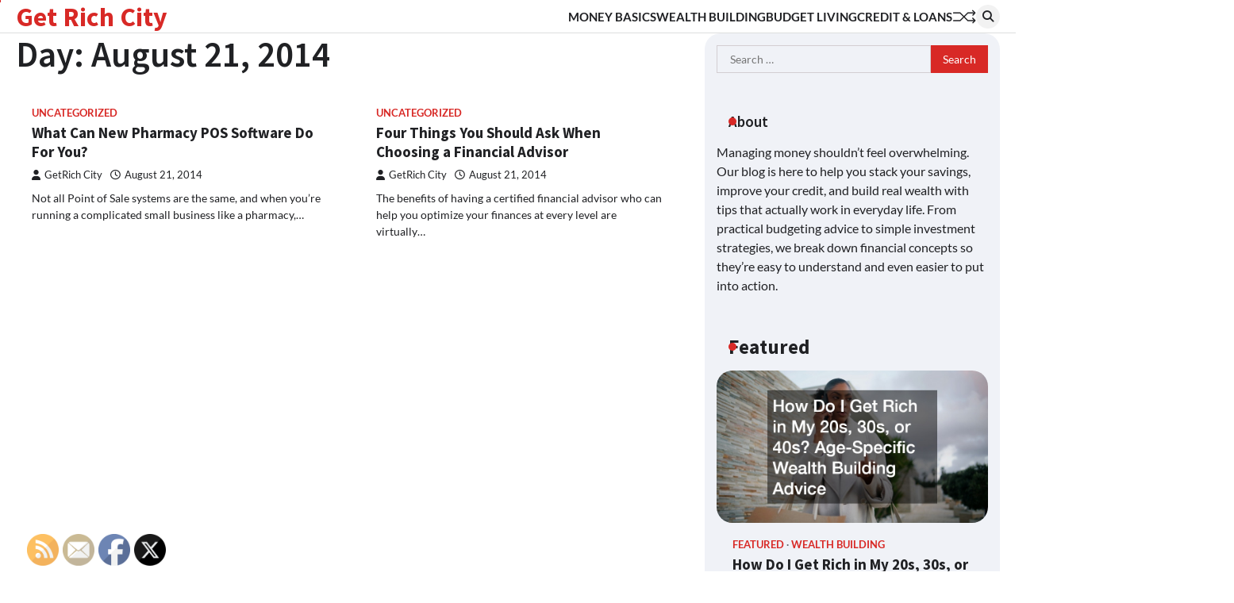

--- FILE ---
content_type: text/html; charset=UTF-8
request_url: https://getrichcity.com/2014/08/21/
body_size: 13773
content:
<!doctype html>
<html lang="en-US">
<head>
	<meta charset="UTF-8">
	<meta name="viewport" content="width=device-width, initial-scale=1">
	<link rel="profile" href="https://gmpg.org/xfn/11">

	<meta name='robots' content='noindex, follow' />

	<!-- This site is optimized with the Yoast SEO plugin v26.7 - https://yoast.com/wordpress/plugins/seo/ -->
	<title>August 21, 2014 - Get Rich City</title>
	<meta property="og:locale" content="en_US" />
	<meta property="og:type" content="website" />
	<meta property="og:title" content="August 21, 2014 - Get Rich City" />
	<meta property="og:url" content="https://getrichcity.com/2014/08/21/" />
	<meta property="og:site_name" content="Get Rich City" />
	<meta name="twitter:card" content="summary_large_image" />
	<!-- / Yoast SEO plugin. -->


<link rel="alternate" type="application/rss+xml" title="Get Rich City &raquo; Feed" href="https://getrichcity.com/feed/" />
<style id='wp-img-auto-sizes-contain-inline-css'>
img:is([sizes=auto i],[sizes^="auto," i]){contain-intrinsic-size:3000px 1500px}
/*# sourceURL=wp-img-auto-sizes-contain-inline-css */
</style>
<style id='wp-emoji-styles-inline-css'>

	img.wp-smiley, img.emoji {
		display: inline !important;
		border: none !important;
		box-shadow: none !important;
		height: 1em !important;
		width: 1em !important;
		margin: 0 0.07em !important;
		vertical-align: -0.1em !important;
		background: none !important;
		padding: 0 !important;
	}
/*# sourceURL=wp-emoji-styles-inline-css */
</style>
<style id='wp-block-library-inline-css'>
:root{--wp-block-synced-color:#7a00df;--wp-block-synced-color--rgb:122,0,223;--wp-bound-block-color:var(--wp-block-synced-color);--wp-editor-canvas-background:#ddd;--wp-admin-theme-color:#007cba;--wp-admin-theme-color--rgb:0,124,186;--wp-admin-theme-color-darker-10:#006ba1;--wp-admin-theme-color-darker-10--rgb:0,107,160.5;--wp-admin-theme-color-darker-20:#005a87;--wp-admin-theme-color-darker-20--rgb:0,90,135;--wp-admin-border-width-focus:2px}@media (min-resolution:192dpi){:root{--wp-admin-border-width-focus:1.5px}}.wp-element-button{cursor:pointer}:root .has-very-light-gray-background-color{background-color:#eee}:root .has-very-dark-gray-background-color{background-color:#313131}:root .has-very-light-gray-color{color:#eee}:root .has-very-dark-gray-color{color:#313131}:root .has-vivid-green-cyan-to-vivid-cyan-blue-gradient-background{background:linear-gradient(135deg,#00d084,#0693e3)}:root .has-purple-crush-gradient-background{background:linear-gradient(135deg,#34e2e4,#4721fb 50%,#ab1dfe)}:root .has-hazy-dawn-gradient-background{background:linear-gradient(135deg,#faaca8,#dad0ec)}:root .has-subdued-olive-gradient-background{background:linear-gradient(135deg,#fafae1,#67a671)}:root .has-atomic-cream-gradient-background{background:linear-gradient(135deg,#fdd79a,#004a59)}:root .has-nightshade-gradient-background{background:linear-gradient(135deg,#330968,#31cdcf)}:root .has-midnight-gradient-background{background:linear-gradient(135deg,#020381,#2874fc)}:root{--wp--preset--font-size--normal:16px;--wp--preset--font-size--huge:42px}.has-regular-font-size{font-size:1em}.has-larger-font-size{font-size:2.625em}.has-normal-font-size{font-size:var(--wp--preset--font-size--normal)}.has-huge-font-size{font-size:var(--wp--preset--font-size--huge)}.has-text-align-center{text-align:center}.has-text-align-left{text-align:left}.has-text-align-right{text-align:right}.has-fit-text{white-space:nowrap!important}#end-resizable-editor-section{display:none}.aligncenter{clear:both}.items-justified-left{justify-content:flex-start}.items-justified-center{justify-content:center}.items-justified-right{justify-content:flex-end}.items-justified-space-between{justify-content:space-between}.screen-reader-text{border:0;clip-path:inset(50%);height:1px;margin:-1px;overflow:hidden;padding:0;position:absolute;width:1px;word-wrap:normal!important}.screen-reader-text:focus{background-color:#ddd;clip-path:none;color:#444;display:block;font-size:1em;height:auto;left:5px;line-height:normal;padding:15px 23px 14px;text-decoration:none;top:5px;width:auto;z-index:100000}html :where(.has-border-color){border-style:solid}html :where([style*=border-top-color]){border-top-style:solid}html :where([style*=border-right-color]){border-right-style:solid}html :where([style*=border-bottom-color]){border-bottom-style:solid}html :where([style*=border-left-color]){border-left-style:solid}html :where([style*=border-width]){border-style:solid}html :where([style*=border-top-width]){border-top-style:solid}html :where([style*=border-right-width]){border-right-style:solid}html :where([style*=border-bottom-width]){border-bottom-style:solid}html :where([style*=border-left-width]){border-left-style:solid}html :where(img[class*=wp-image-]){height:auto;max-width:100%}:where(figure){margin:0 0 1em}html :where(.is-position-sticky){--wp-admin--admin-bar--position-offset:var(--wp-admin--admin-bar--height,0px)}@media screen and (max-width:600px){html :where(.is-position-sticky){--wp-admin--admin-bar--position-offset:0px}}

/*# sourceURL=wp-block-library-inline-css */
</style><style id='wp-block-paragraph-inline-css'>
.is-small-text{font-size:.875em}.is-regular-text{font-size:1em}.is-large-text{font-size:2.25em}.is-larger-text{font-size:3em}.has-drop-cap:not(:focus):first-letter{float:left;font-size:8.4em;font-style:normal;font-weight:100;line-height:.68;margin:.05em .1em 0 0;text-transform:uppercase}body.rtl .has-drop-cap:not(:focus):first-letter{float:none;margin-left:.1em}p.has-drop-cap.has-background{overflow:hidden}:root :where(p.has-background){padding:1.25em 2.375em}:where(p.has-text-color:not(.has-link-color)) a{color:inherit}p.has-text-align-left[style*="writing-mode:vertical-lr"],p.has-text-align-right[style*="writing-mode:vertical-rl"]{rotate:180deg}
/*# sourceURL=https://getrichcity.com/wp-includes/blocks/paragraph/style.min.css */
</style>
<style id='global-styles-inline-css'>
:root{--wp--preset--aspect-ratio--square: 1;--wp--preset--aspect-ratio--4-3: 4/3;--wp--preset--aspect-ratio--3-4: 3/4;--wp--preset--aspect-ratio--3-2: 3/2;--wp--preset--aspect-ratio--2-3: 2/3;--wp--preset--aspect-ratio--16-9: 16/9;--wp--preset--aspect-ratio--9-16: 9/16;--wp--preset--color--black: #000000;--wp--preset--color--cyan-bluish-gray: #abb8c3;--wp--preset--color--white: #ffffff;--wp--preset--color--pale-pink: #f78da7;--wp--preset--color--vivid-red: #cf2e2e;--wp--preset--color--luminous-vivid-orange: #ff6900;--wp--preset--color--luminous-vivid-amber: #fcb900;--wp--preset--color--light-green-cyan: #7bdcb5;--wp--preset--color--vivid-green-cyan: #00d084;--wp--preset--color--pale-cyan-blue: #8ed1fc;--wp--preset--color--vivid-cyan-blue: #0693e3;--wp--preset--color--vivid-purple: #9b51e0;--wp--preset--gradient--vivid-cyan-blue-to-vivid-purple: linear-gradient(135deg,rgb(6,147,227) 0%,rgb(155,81,224) 100%);--wp--preset--gradient--light-green-cyan-to-vivid-green-cyan: linear-gradient(135deg,rgb(122,220,180) 0%,rgb(0,208,130) 100%);--wp--preset--gradient--luminous-vivid-amber-to-luminous-vivid-orange: linear-gradient(135deg,rgb(252,185,0) 0%,rgb(255,105,0) 100%);--wp--preset--gradient--luminous-vivid-orange-to-vivid-red: linear-gradient(135deg,rgb(255,105,0) 0%,rgb(207,46,46) 100%);--wp--preset--gradient--very-light-gray-to-cyan-bluish-gray: linear-gradient(135deg,rgb(238,238,238) 0%,rgb(169,184,195) 100%);--wp--preset--gradient--cool-to-warm-spectrum: linear-gradient(135deg,rgb(74,234,220) 0%,rgb(151,120,209) 20%,rgb(207,42,186) 40%,rgb(238,44,130) 60%,rgb(251,105,98) 80%,rgb(254,248,76) 100%);--wp--preset--gradient--blush-light-purple: linear-gradient(135deg,rgb(255,206,236) 0%,rgb(152,150,240) 100%);--wp--preset--gradient--blush-bordeaux: linear-gradient(135deg,rgb(254,205,165) 0%,rgb(254,45,45) 50%,rgb(107,0,62) 100%);--wp--preset--gradient--luminous-dusk: linear-gradient(135deg,rgb(255,203,112) 0%,rgb(199,81,192) 50%,rgb(65,88,208) 100%);--wp--preset--gradient--pale-ocean: linear-gradient(135deg,rgb(255,245,203) 0%,rgb(182,227,212) 50%,rgb(51,167,181) 100%);--wp--preset--gradient--electric-grass: linear-gradient(135deg,rgb(202,248,128) 0%,rgb(113,206,126) 100%);--wp--preset--gradient--midnight: linear-gradient(135deg,rgb(2,3,129) 0%,rgb(40,116,252) 100%);--wp--preset--font-size--small: 13px;--wp--preset--font-size--medium: 20px;--wp--preset--font-size--large: 36px;--wp--preset--font-size--x-large: 42px;--wp--preset--spacing--20: 0.44rem;--wp--preset--spacing--30: 0.67rem;--wp--preset--spacing--40: 1rem;--wp--preset--spacing--50: 1.5rem;--wp--preset--spacing--60: 2.25rem;--wp--preset--spacing--70: 3.38rem;--wp--preset--spacing--80: 5.06rem;--wp--preset--shadow--natural: 6px 6px 9px rgba(0, 0, 0, 0.2);--wp--preset--shadow--deep: 12px 12px 50px rgba(0, 0, 0, 0.4);--wp--preset--shadow--sharp: 6px 6px 0px rgba(0, 0, 0, 0.2);--wp--preset--shadow--outlined: 6px 6px 0px -3px rgb(255, 255, 255), 6px 6px rgb(0, 0, 0);--wp--preset--shadow--crisp: 6px 6px 0px rgb(0, 0, 0);}:where(.is-layout-flex){gap: 0.5em;}:where(.is-layout-grid){gap: 0.5em;}body .is-layout-flex{display: flex;}.is-layout-flex{flex-wrap: wrap;align-items: center;}.is-layout-flex > :is(*, div){margin: 0;}body .is-layout-grid{display: grid;}.is-layout-grid > :is(*, div){margin: 0;}:where(.wp-block-columns.is-layout-flex){gap: 2em;}:where(.wp-block-columns.is-layout-grid){gap: 2em;}:where(.wp-block-post-template.is-layout-flex){gap: 1.25em;}:where(.wp-block-post-template.is-layout-grid){gap: 1.25em;}.has-black-color{color: var(--wp--preset--color--black) !important;}.has-cyan-bluish-gray-color{color: var(--wp--preset--color--cyan-bluish-gray) !important;}.has-white-color{color: var(--wp--preset--color--white) !important;}.has-pale-pink-color{color: var(--wp--preset--color--pale-pink) !important;}.has-vivid-red-color{color: var(--wp--preset--color--vivid-red) !important;}.has-luminous-vivid-orange-color{color: var(--wp--preset--color--luminous-vivid-orange) !important;}.has-luminous-vivid-amber-color{color: var(--wp--preset--color--luminous-vivid-amber) !important;}.has-light-green-cyan-color{color: var(--wp--preset--color--light-green-cyan) !important;}.has-vivid-green-cyan-color{color: var(--wp--preset--color--vivid-green-cyan) !important;}.has-pale-cyan-blue-color{color: var(--wp--preset--color--pale-cyan-blue) !important;}.has-vivid-cyan-blue-color{color: var(--wp--preset--color--vivid-cyan-blue) !important;}.has-vivid-purple-color{color: var(--wp--preset--color--vivid-purple) !important;}.has-black-background-color{background-color: var(--wp--preset--color--black) !important;}.has-cyan-bluish-gray-background-color{background-color: var(--wp--preset--color--cyan-bluish-gray) !important;}.has-white-background-color{background-color: var(--wp--preset--color--white) !important;}.has-pale-pink-background-color{background-color: var(--wp--preset--color--pale-pink) !important;}.has-vivid-red-background-color{background-color: var(--wp--preset--color--vivid-red) !important;}.has-luminous-vivid-orange-background-color{background-color: var(--wp--preset--color--luminous-vivid-orange) !important;}.has-luminous-vivid-amber-background-color{background-color: var(--wp--preset--color--luminous-vivid-amber) !important;}.has-light-green-cyan-background-color{background-color: var(--wp--preset--color--light-green-cyan) !important;}.has-vivid-green-cyan-background-color{background-color: var(--wp--preset--color--vivid-green-cyan) !important;}.has-pale-cyan-blue-background-color{background-color: var(--wp--preset--color--pale-cyan-blue) !important;}.has-vivid-cyan-blue-background-color{background-color: var(--wp--preset--color--vivid-cyan-blue) !important;}.has-vivid-purple-background-color{background-color: var(--wp--preset--color--vivid-purple) !important;}.has-black-border-color{border-color: var(--wp--preset--color--black) !important;}.has-cyan-bluish-gray-border-color{border-color: var(--wp--preset--color--cyan-bluish-gray) !important;}.has-white-border-color{border-color: var(--wp--preset--color--white) !important;}.has-pale-pink-border-color{border-color: var(--wp--preset--color--pale-pink) !important;}.has-vivid-red-border-color{border-color: var(--wp--preset--color--vivid-red) !important;}.has-luminous-vivid-orange-border-color{border-color: var(--wp--preset--color--luminous-vivid-orange) !important;}.has-luminous-vivid-amber-border-color{border-color: var(--wp--preset--color--luminous-vivid-amber) !important;}.has-light-green-cyan-border-color{border-color: var(--wp--preset--color--light-green-cyan) !important;}.has-vivid-green-cyan-border-color{border-color: var(--wp--preset--color--vivid-green-cyan) !important;}.has-pale-cyan-blue-border-color{border-color: var(--wp--preset--color--pale-cyan-blue) !important;}.has-vivid-cyan-blue-border-color{border-color: var(--wp--preset--color--vivid-cyan-blue) !important;}.has-vivid-purple-border-color{border-color: var(--wp--preset--color--vivid-purple) !important;}.has-vivid-cyan-blue-to-vivid-purple-gradient-background{background: var(--wp--preset--gradient--vivid-cyan-blue-to-vivid-purple) !important;}.has-light-green-cyan-to-vivid-green-cyan-gradient-background{background: var(--wp--preset--gradient--light-green-cyan-to-vivid-green-cyan) !important;}.has-luminous-vivid-amber-to-luminous-vivid-orange-gradient-background{background: var(--wp--preset--gradient--luminous-vivid-amber-to-luminous-vivid-orange) !important;}.has-luminous-vivid-orange-to-vivid-red-gradient-background{background: var(--wp--preset--gradient--luminous-vivid-orange-to-vivid-red) !important;}.has-very-light-gray-to-cyan-bluish-gray-gradient-background{background: var(--wp--preset--gradient--very-light-gray-to-cyan-bluish-gray) !important;}.has-cool-to-warm-spectrum-gradient-background{background: var(--wp--preset--gradient--cool-to-warm-spectrum) !important;}.has-blush-light-purple-gradient-background{background: var(--wp--preset--gradient--blush-light-purple) !important;}.has-blush-bordeaux-gradient-background{background: var(--wp--preset--gradient--blush-bordeaux) !important;}.has-luminous-dusk-gradient-background{background: var(--wp--preset--gradient--luminous-dusk) !important;}.has-pale-ocean-gradient-background{background: var(--wp--preset--gradient--pale-ocean) !important;}.has-electric-grass-gradient-background{background: var(--wp--preset--gradient--electric-grass) !important;}.has-midnight-gradient-background{background: var(--wp--preset--gradient--midnight) !important;}.has-small-font-size{font-size: var(--wp--preset--font-size--small) !important;}.has-medium-font-size{font-size: var(--wp--preset--font-size--medium) !important;}.has-large-font-size{font-size: var(--wp--preset--font-size--large) !important;}.has-x-large-font-size{font-size: var(--wp--preset--font-size--x-large) !important;}
/*# sourceURL=global-styles-inline-css */
</style>

<style id='classic-theme-styles-inline-css'>
/*! This file is auto-generated */
.wp-block-button__link{color:#fff;background-color:#32373c;border-radius:9999px;box-shadow:none;text-decoration:none;padding:calc(.667em + 2px) calc(1.333em + 2px);font-size:1.125em}.wp-block-file__button{background:#32373c;color:#fff;text-decoration:none}
/*# sourceURL=/wp-includes/css/classic-themes.min.css */
</style>
<link rel='stylesheet' id='SFSImainCss-css' href='https://getrichcity.com/wp-content/plugins/ultimate-social-media-icons/css/sfsi-style.css?ver=2.9.6' media='all' />
<link rel='stylesheet' id='flash-news-slick-style-css' href='https://getrichcity.com/wp-content/themes/flash-news/assets/css/slick.min.css?ver=1.8.1' media='all' />
<link rel='stylesheet' id='flash-news-fontawesome-style-css' href='https://getrichcity.com/wp-content/themes/flash-news/assets/css/fontawesome.min.css?ver=6.4.2' media='all' />
<link rel='stylesheet' id='flash-news-google-fonts-css' href='https://getrichcity.com/wp-content/fonts/25b629aa622ed534aa40cbdddd5450f9.css' media='all' />
<link rel='stylesheet' id='flash-news-style-css' href='https://getrichcity.com/wp-content/themes/flash-news/style.css?ver=1.1.2' media='all' />
<style id='flash-news-style-inline-css'>

    /* Color */
    :root {
        --header-text-color: #d82926;
    }
    
    /* Typograhpy */
    :root {
        --font-heading: "Source Sans Pro", serif;
        --font-main: -apple-system, BlinkMacSystemFont,"Lato", "Segoe UI", Roboto, Oxygen-Sans, Ubuntu, Cantarell, "Helvetica Neue", sans-serif;
    }

    body,
	button, input, select, optgroup, textarea {
        font-family: "Lato", serif;
	}

	.site-title a {
        font-family: "Source Sans Pro", serif;
	}
    
	.site-description {
        font-family: "Lato", serif;
	}
    
/*# sourceURL=flash-news-style-inline-css */
</style>
<script src="https://getrichcity.com/wp-includes/js/jquery/jquery.min.js?ver=3.7.1" id="jquery-core-js"></script>
<script src="https://getrichcity.com/wp-includes/js/jquery/jquery-migrate.min.js?ver=3.4.1" id="jquery-migrate-js"></script>
<link rel="https://api.w.org/" href="https://getrichcity.com/wp-json/" /><link rel="EditURI" type="application/rsd+xml" title="RSD" href="https://getrichcity.com/xmlrpc.php?rsd" />
<meta name="generator" content="WordPress 6.9" />
<meta name="follow.[base64]" content="y3Y34j9ESRWRnLgfaKfE"/>
<style type="text/css" id="breadcrumb-trail-css">.trail-items li::after {content: "/";}</style>
<meta name="generator" content="speculation-rules 1.6.0">
</head>

<body data-rsssl=1 class="archive date wp-embed-responsive wp-theme-flash-news sfsi_actvite_theme_default hfeed right-sidebar light-theme">
		<div class="ascendoor-page-progress"></div>
	<div id="page" class="site ascendoor-site-wrapper">
		<a class="skip-link screen-reader-text" href="#primary">Skip to content</a>
		<div id="loader">
			<div class="loader-container">
				<div id="preloader loader-1">
					<div class="dot"></div>
				</div>
			</div>
		</div>
		<header id="masthead" class="site-header">
									<div class="middle-bottom-header " style="background-image: url('')">
				<div class="middle-header-part">
					<div class="ascendoor-wrapper">
						<div class="middle-header-wrapper">
							<div class="site-branding">
																<div class="site-identity">
																			<p class="site-title"><a href="https://getrichcity.com/" rel="home">Get Rich City</a></p>
																		</div>
							</div><!-- .site-branding -->
							<div class="middle-header-navigation">
								<div class="navigation-part">
									<nav id="site-navigation" class="main-navigation">
										<button class="menu-toggle" aria-controls="primary-menu" aria-expanded="false">
											<span></span>
											<span></span>
											<span></span>
										</button>
										<div class="main-navigation-links">
											<div class="menu-home-container"><ul id="menu-home" class="menu"><li id="menu-item-1373" class="menu-item menu-item-type-taxonomy menu-item-object-category menu-item-1373"><a href="https://getrichcity.com/category/money-basics/">Money Basics</a></li>
<li id="menu-item-1374" class="menu-item menu-item-type-taxonomy menu-item-object-category menu-item-1374"><a href="https://getrichcity.com/category/wealth-building/">Wealth Building</a></li>
<li id="menu-item-1375" class="menu-item menu-item-type-taxonomy menu-item-object-category menu-item-1375"><a href="https://getrichcity.com/category/budget-living/">Budget Living</a></li>
<li id="menu-item-1376" class="menu-item menu-item-type-taxonomy menu-item-object-category menu-item-1376"><a href="https://getrichcity.com/category/credit-loans/">Credit &amp; Loans</a></li>
</ul></div>										</div>
									</nav><!-- #site-navigation -->
								</div>
								<div class="bottom-header-right-part">
									<div class="ramdom-post">
																						<a href="https://getrichcity.com/2019/05/23/considerations-for-taking-out-a-loan/" data-title="View Random Post">
													<svg xmlns="http://www.w3.org/2000/svg" x="0px" y="0px" viewBox="0 0 100 100">
														<polyline class="line arrow-end top" points="5.6,34.2 33.2,34.4 65.6,66.8 93.4,66.3 "/>
														<polyline class="line arrow-end bottom" points="5.6,66.8 33.2,66.6 65.6,34.2 93.4,34.7 "/>
														<polyline class="line" points="85.9,24.5 95.4,34.2 86.6,43.5 "/>
														<polyline class="line" points="85.9,56.5 95.4,66.2 86.6,75.5 "/>
													</svg>
												</a>
																					</div>
									<div class="header-search">
										<div class="header-search-wrap">
											<a href="#" title="Search" class="header-search-icon">
												<i class="fa fa-search"></i>
											</a>
											<div class="header-search-form">
												<form role="search" method="get" class="search-form" action="https://getrichcity.com/">
				<label>
					<span class="screen-reader-text">Search for:</span>
					<input type="search" class="search-field" placeholder="Search &hellip;" value="" name="s" />
				</label>
				<input type="submit" class="search-submit" value="Search" />
			</form>											</div>
										</div>
									</div>
								</div>
							</div>
						</div>
					</div>
				</div>
			</div>
		</header><!-- #masthead -->

			<div id="content" class="site-content">
			<div class="ascendoor-wrapper">
				<div class="ascendoor-page">
				<main id="primary" class="site-main">
			<header class="page-header">
			<h1 class="page-title">Day: <span>August 21, 2014</span></h1>		</header><!-- .page-header -->
		<div class="magazine-archive-layout grid-layout grid-column-2">
			
<article id="post-132" class="post-132 post type-post status-publish format-standard hentry category-uncategorized">
	<div class="mag-post-single">
		<div class="mag-post-img">
					</div>
		<div class="mag-post-detail">
							<div class="mag-post-category">
					<a href="https://getrichcity.com/category/uncategorized/">Uncategorized</a>				</div>
				<h2 class="entry-title mag-post-title"><a href="https://getrichcity.com/2014/08/21/what-can-new-pharmacy-pos-software-do-for-you/" rel="bookmark">What Can New Pharmacy POS Software Do For You?</a></h2>			<div class="mag-post-meta">
				<span class="post-author"> <a class="url fn n" href="https://getrichcity.com/author/finance-tips/"><i class="fas fa-user"></i>GetRich City</a></span><span class="post-date"><a href="https://getrichcity.com/2014/08/21/what-can-new-pharmacy-pos-software-do-for-you/" rel="bookmark"><i class="far fa-clock"></i><time class="entry-date published" datetime="2014-08-21T20:25:19+00:00">August 21, 2014</time><time class="updated" datetime="2021-01-10T06:13:35+00:00">January 10, 2021</time></a></span>			</div>
			<div class="mag-post-excerpt">
				<p>Not all Point of Sale systems are the same, and when you&#8217;re running a complicated small business like a pharmacy,&hellip;</p>
			</div>
		</div>	
	</div>
</article><!-- #post-132 -->

<article id="post-129" class="post-129 post type-post status-publish format-standard hentry category-uncategorized">
	<div class="mag-post-single">
		<div class="mag-post-img">
					</div>
		<div class="mag-post-detail">
							<div class="mag-post-category">
					<a href="https://getrichcity.com/category/uncategorized/">Uncategorized</a>				</div>
				<h2 class="entry-title mag-post-title"><a href="https://getrichcity.com/2014/08/21/four-things-you-should-ask-when-choosing-a-financial-advisor/" rel="bookmark">Four Things You Should Ask When Choosing a Financial Advisor</a></h2>			<div class="mag-post-meta">
				<span class="post-author"> <a class="url fn n" href="https://getrichcity.com/author/finance-tips/"><i class="fas fa-user"></i>GetRich City</a></span><span class="post-date"><a href="https://getrichcity.com/2014/08/21/four-things-you-should-ask-when-choosing-a-financial-advisor/" rel="bookmark"><i class="far fa-clock"></i><time class="entry-date published" datetime="2014-08-21T16:53:58+00:00">August 21, 2014</time><time class="updated" datetime="2021-01-08T01:13:16+00:00">January 8, 2021</time></a></span>			</div>
			<div class="mag-post-excerpt">
				<p>The benefits of having a certified financial advisor who can help you optimize your finances at every level are virtually&hellip;</p>
			</div>
		</div>	
	</div>
</article><!-- #post-129 -->
		</div>
		</main><!-- #main -->

<aside id="secondary" class="widget-area">
	<div class="secondary-widgets-section-inside">
		<section id="search-2" class="widget widget_search"><form role="search" method="get" class="search-form" action="https://getrichcity.com/">
				<label>
					<span class="screen-reader-text">Search for:</span>
					<input type="search" class="search-field" placeholder="Search &hellip;" value="" name="s" />
				</label>
				<input type="submit" class="search-submit" value="Search" />
			</form></section><section id="block-6" class="widget widget_block"><h2 class="widget-title"><span>About</span></h2><div class="wp-widget-group__inner-blocks">
<p>Managing money shouldn’t feel overwhelming. Our blog is here to help you stack your savings, improve your credit, and build real wealth with tips that actually work in everyday life. From practical budgeting advice to simple investment strategies, we break down financial concepts so they’re easy to understand and even easier to put into action.</p>
</div></section><section id="flash_news_posts_list_widget-3" class="widget ascendoor-widget magazine-list-section style-1">			<div class="section-header">
				<h2 class="widget-title"><span>Featured</span></h2>			</div>
			<div class="magazine-section-body">
				<div class="magazine-list-section-wrapper">
												<div class="mag-post-single has-image list-design">
								<div class="mag-post-img">
									<a href="https://getrichcity.com/2025/08/04/how-do-i-get-rich-in-my-20s-30s-or-40s-age-specific-wealth-building-advice/">
										<img width="800" height="450" src="https://getrichcity.com/wp-content/uploads/2025/08/4761_4090_350910727_4-1.jpg" class="attachment-post-thumbnail size-post-thumbnail wp-post-image" alt="a rich-looking woman" decoding="async" loading="lazy" srcset="https://getrichcity.com/wp-content/uploads/2025/08/4761_4090_350910727_4-1.jpg 800w, https://getrichcity.com/wp-content/uploads/2025/08/4761_4090_350910727_4-1-300x169.jpg 300w, https://getrichcity.com/wp-content/uploads/2025/08/4761_4090_350910727_4-1-768x432.jpg 768w" sizes="auto, (max-width: 800px) 100vw, 800px" />									</a>
								</div>
								<div class="mag-post-detail">
									<div class="mag-post-category">
										<a href="https://getrichcity.com/category/featured/" style="color: #d82926;">Featured</a><a href="https://getrichcity.com/category/wealth-building/">Wealth Building</a>									</div>
									<h3 class="mag-post-title">
										<a href="https://getrichcity.com/2025/08/04/how-do-i-get-rich-in-my-20s-30s-or-40s-age-specific-wealth-building-advice/">How Do I Get Rich in My 20s, 30s, or 40s? Age-Specific Wealth Building Advice</a>
									</h3>
									<div class="mag-post-meta">
										<span class="post-author">
											<a href="https://getrichcity.com/author/finance-tips/"><i class="fas fa-user"></i>GetRich City</a>
										</span>
										<span class="post-date">
											<a href="https://getrichcity.com/2025/08/04/how-do-i-get-rich-in-my-20s-30s-or-40s-age-specific-wealth-building-advice/"><i class="far fa-clock"></i>August 4, 2025</a>
										</span>
									</div>
									<div class="mag-post-excerpt">
										<p>Building wealth is a lifelong journey, but your strategy should evolve with your age. Whether you&#039;re in your 20s trying to find your financial footing, in your 30s managing both&hellip;</p>
									</div>
								</div>
							</div>
														<div class="mag-post-single has-image list-design">
								<div class="mag-post-img">
									<a href="https://getrichcity.com/2025/08/04/what-is-the-best-way-to-get-rich-a-financial-advisors-blueprint-to-making-great-money/">
										<img width="800" height="450" src="https://getrichcity.com/wp-content/uploads/2025/08/4761_4090_351496806_1.jpg" class="attachment-post-thumbnail size-post-thumbnail wp-post-image" alt="a wealthy man flying in a private jet" decoding="async" loading="lazy" srcset="https://getrichcity.com/wp-content/uploads/2025/08/4761_4090_351496806_1.jpg 800w, https://getrichcity.com/wp-content/uploads/2025/08/4761_4090_351496806_1-300x169.jpg 300w, https://getrichcity.com/wp-content/uploads/2025/08/4761_4090_351496806_1-768x432.jpg 768w" sizes="auto, (max-width: 800px) 100vw, 800px" />									</a>
								</div>
								<div class="mag-post-detail">
									<div class="mag-post-category">
										<a href="https://getrichcity.com/category/featured/" style="color: #d82926;">Featured</a><a href="https://getrichcity.com/category/wealth-building/">Wealth Building</a>									</div>
									<h3 class="mag-post-title">
										<a href="https://getrichcity.com/2025/08/04/what-is-the-best-way-to-get-rich-a-financial-advisors-blueprint-to-making-great-money/">What Is the Best Way to Get Rich? A Financial Advisor’s Blueprint to Making Great Money</a>
									</h3>
									<div class="mag-post-meta">
										<span class="post-author">
											<a href="https://getrichcity.com/author/finance-tips/"><i class="fas fa-user"></i>GetRich City</a>
										</span>
										<span class="post-date">
											<a href="https://getrichcity.com/2025/08/04/what-is-the-best-way-to-get-rich-a-financial-advisors-blueprint-to-making-great-money/"><i class="far fa-clock"></i>August 4, 2025</a>
										</span>
									</div>
									<div class="mag-post-excerpt">
										<p>The question, “What is the best way to get rich?” has crossed nearly everyone’s mind at some point. For some, it’s about escaping the paycheck-to-paycheck cycle. For others, it&#039;s the&hellip;</p>
									</div>
								</div>
							</div>
											</div>
			</div>
			</section><section id="block-7" class="widget widget_block widget_text">
<p></p>
</section>
		<section id="recent-posts-2" class="widget widget_recent_entries">
		<h2 class="widget-title"><span>Recent Posts</span></h2>
		<ul>
											<li>
					<a href="https://getrichcity.com/2025/12/23/how-to-use-life-insurance-to-build-wealth-a-step-by-step-guide-for-long-term-investors/">How to Use Life Insurance to Build Wealth: A Step-by-Step Guide for Long-Term Investors</a>
									</li>
											<li>
					<a href="https://getrichcity.com/2025/12/23/understanding-asset-classes-which-are-the-best-assets-to-build-wealth-over-time/">Understanding Asset Classes: Which are the Best Assets to Build Wealth Over Time?</a>
									</li>
											<li>
					<a href="https://getrichcity.com/2025/10/03/strategies-to-help-you-succeed-at-local-auctions/">Strategies to Help You Succeed at Local Auctions</a>
									</li>
											<li>
					<a href="https://getrichcity.com/2025/10/03/key-details-your-local-coin-buyer-is-looking-for/">Key Details Your Local Coin Buyer Is Looking For</a>
									</li>
											<li>
					<a href="https://getrichcity.com/2025/09/02/how-to-simplify-the-financial-reconciliation-process-with-automation-tools/">How to Simplify the Financial Reconciliation Process with Automation Tools</a>
									</li>
					</ul>

		</section><section id="archives-2" class="widget widget_archive"><h2 class="widget-title"><span>Archives</span></h2>		<label class="screen-reader-text" for="archives-dropdown-2">Archives</label>
		<select id="archives-dropdown-2" name="archive-dropdown">
			
			<option value="">Select Month</option>
				<option value='https://getrichcity.com/2025/12/'> December 2025 </option>
	<option value='https://getrichcity.com/2025/10/'> October 2025 </option>
	<option value='https://getrichcity.com/2025/09/'> September 2025 </option>
	<option value='https://getrichcity.com/2025/08/'> August 2025 </option>
	<option value='https://getrichcity.com/2025/03/'> March 2025 </option>
	<option value='https://getrichcity.com/2025/02/'> February 2025 </option>
	<option value='https://getrichcity.com/2025/01/'> January 2025 </option>
	<option value='https://getrichcity.com/2024/12/'> December 2024 </option>
	<option value='https://getrichcity.com/2024/11/'> November 2024 </option>
	<option value='https://getrichcity.com/2024/10/'> October 2024 </option>
	<option value='https://getrichcity.com/2024/09/'> September 2024 </option>
	<option value='https://getrichcity.com/2024/08/'> August 2024 </option>
	<option value='https://getrichcity.com/2024/07/'> July 2024 </option>
	<option value='https://getrichcity.com/2024/06/'> June 2024 </option>
	<option value='https://getrichcity.com/2024/05/'> May 2024 </option>
	<option value='https://getrichcity.com/2024/04/'> April 2024 </option>
	<option value='https://getrichcity.com/2024/02/'> February 2024 </option>
	<option value='https://getrichcity.com/2023/11/'> November 2023 </option>
	<option value='https://getrichcity.com/2023/10/'> October 2023 </option>
	<option value='https://getrichcity.com/2023/09/'> September 2023 </option>
	<option value='https://getrichcity.com/2023/08/'> August 2023 </option>
	<option value='https://getrichcity.com/2023/06/'> June 2023 </option>
	<option value='https://getrichcity.com/2023/05/'> May 2023 </option>
	<option value='https://getrichcity.com/2023/04/'> April 2023 </option>
	<option value='https://getrichcity.com/2023/03/'> March 2023 </option>
	<option value='https://getrichcity.com/2023/02/'> February 2023 </option>
	<option value='https://getrichcity.com/2023/01/'> January 2023 </option>
	<option value='https://getrichcity.com/2022/11/'> November 2022 </option>
	<option value='https://getrichcity.com/2022/10/'> October 2022 </option>
	<option value='https://getrichcity.com/2022/09/'> September 2022 </option>
	<option value='https://getrichcity.com/2022/08/'> August 2022 </option>
	<option value='https://getrichcity.com/2022/07/'> July 2022 </option>
	<option value='https://getrichcity.com/2022/06/'> June 2022 </option>
	<option value='https://getrichcity.com/2022/05/'> May 2022 </option>
	<option value='https://getrichcity.com/2022/04/'> April 2022 </option>
	<option value='https://getrichcity.com/2022/03/'> March 2022 </option>
	<option value='https://getrichcity.com/2022/02/'> February 2022 </option>
	<option value='https://getrichcity.com/2022/01/'> January 2022 </option>
	<option value='https://getrichcity.com/2021/12/'> December 2021 </option>
	<option value='https://getrichcity.com/2021/09/'> September 2021 </option>
	<option value='https://getrichcity.com/2021/08/'> August 2021 </option>
	<option value='https://getrichcity.com/2021/07/'> July 2021 </option>
	<option value='https://getrichcity.com/2021/05/'> May 2021 </option>
	<option value='https://getrichcity.com/2021/01/'> January 2021 </option>
	<option value='https://getrichcity.com/2020/11/'> November 2020 </option>
	<option value='https://getrichcity.com/2020/10/'> October 2020 </option>
	<option value='https://getrichcity.com/2020/09/'> September 2020 </option>
	<option value='https://getrichcity.com/2020/08/'> August 2020 </option>
	<option value='https://getrichcity.com/2020/07/'> July 2020 </option>
	<option value='https://getrichcity.com/2020/06/'> June 2020 </option>
	<option value='https://getrichcity.com/2020/05/'> May 2020 </option>
	<option value='https://getrichcity.com/2020/02/'> February 2020 </option>
	<option value='https://getrichcity.com/2020/01/'> January 2020 </option>
	<option value='https://getrichcity.com/2019/12/'> December 2019 </option>
	<option value='https://getrichcity.com/2019/11/'> November 2019 </option>
	<option value='https://getrichcity.com/2019/09/'> September 2019 </option>
	<option value='https://getrichcity.com/2019/08/'> August 2019 </option>
	<option value='https://getrichcity.com/2019/07/'> July 2019 </option>
	<option value='https://getrichcity.com/2019/06/'> June 2019 </option>
	<option value='https://getrichcity.com/2019/05/'> May 2019 </option>
	<option value='https://getrichcity.com/2019/03/'> March 2019 </option>
	<option value='https://getrichcity.com/2019/02/'> February 2019 </option>
	<option value='https://getrichcity.com/2019/01/'> January 2019 </option>
	<option value='https://getrichcity.com/2018/11/'> November 2018 </option>
	<option value='https://getrichcity.com/2018/10/'> October 2018 </option>
	<option value='https://getrichcity.com/2018/08/'> August 2018 </option>
	<option value='https://getrichcity.com/2018/07/'> July 2018 </option>
	<option value='https://getrichcity.com/2018/06/'> June 2018 </option>
	<option value='https://getrichcity.com/2018/04/'> April 2018 </option>
	<option value='https://getrichcity.com/2018/03/'> March 2018 </option>
	<option value='https://getrichcity.com/2018/02/'> February 2018 </option>
	<option value='https://getrichcity.com/2017/12/'> December 2017 </option>
	<option value='https://getrichcity.com/2017/11/'> November 2017 </option>
	<option value='https://getrichcity.com/2017/09/'> September 2017 </option>
	<option value='https://getrichcity.com/2017/08/'> August 2017 </option>
	<option value='https://getrichcity.com/2017/07/'> July 2017 </option>
	<option value='https://getrichcity.com/2017/06/'> June 2017 </option>
	<option value='https://getrichcity.com/2017/05/'> May 2017 </option>
	<option value='https://getrichcity.com/2017/04/'> April 2017 </option>
	<option value='https://getrichcity.com/2017/03/'> March 2017 </option>
	<option value='https://getrichcity.com/2016/11/'> November 2016 </option>
	<option value='https://getrichcity.com/2016/10/'> October 2016 </option>
	<option value='https://getrichcity.com/2016/09/'> September 2016 </option>
	<option value='https://getrichcity.com/2016/08/'> August 2016 </option>
	<option value='https://getrichcity.com/2016/07/'> July 2016 </option>
	<option value='https://getrichcity.com/2016/06/'> June 2016 </option>
	<option value='https://getrichcity.com/2016/05/'> May 2016 </option>
	<option value='https://getrichcity.com/2016/04/'> April 2016 </option>
	<option value='https://getrichcity.com/2016/03/'> March 2016 </option>
	<option value='https://getrichcity.com/2016/02/'> February 2016 </option>
	<option value='https://getrichcity.com/2016/01/'> January 2016 </option>
	<option value='https://getrichcity.com/2015/12/'> December 2015 </option>
	<option value='https://getrichcity.com/2015/11/'> November 2015 </option>
	<option value='https://getrichcity.com/2015/10/'> October 2015 </option>
	<option value='https://getrichcity.com/2015/09/'> September 2015 </option>
	<option value='https://getrichcity.com/2015/08/'> August 2015 </option>
	<option value='https://getrichcity.com/2015/07/'> July 2015 </option>
	<option value='https://getrichcity.com/2015/06/'> June 2015 </option>
	<option value='https://getrichcity.com/2015/05/'> May 2015 </option>
	<option value='https://getrichcity.com/2015/04/'> April 2015 </option>
	<option value='https://getrichcity.com/2015/03/'> March 2015 </option>
	<option value='https://getrichcity.com/2015/01/'> January 2015 </option>
	<option value='https://getrichcity.com/2014/12/'> December 2014 </option>
	<option value='https://getrichcity.com/2014/11/'> November 2014 </option>
	<option value='https://getrichcity.com/2014/10/'> October 2014 </option>
	<option value='https://getrichcity.com/2014/09/'> September 2014 </option>
	<option value='https://getrichcity.com/2014/08/' selected='selected'> August 2014 </option>
	<option value='https://getrichcity.com/2014/07/'> July 2014 </option>
	<option value='https://getrichcity.com/2012/01/'> January 2012 </option>

		</select>

			<script>
( ( dropdownId ) => {
	const dropdown = document.getElementById( dropdownId );
	function onSelectChange() {
		setTimeout( () => {
			if ( 'escape' === dropdown.dataset.lastkey ) {
				return;
			}
			if ( dropdown.value ) {
				document.location.href = dropdown.value;
			}
		}, 250 );
	}
	function onKeyUp( event ) {
		if ( 'Escape' === event.key ) {
			dropdown.dataset.lastkey = 'escape';
		} else {
			delete dropdown.dataset.lastkey;
		}
	}
	function onClick() {
		delete dropdown.dataset.lastkey;
	}
	dropdown.addEventListener( 'keyup', onKeyUp );
	dropdown.addEventListener( 'click', onClick );
	dropdown.addEventListener( 'change', onSelectChange );
})( "archives-dropdown-2" );

//# sourceURL=WP_Widget_Archives%3A%3Awidget
</script>
</section><section id="categories-2" class="widget widget_categories"><h2 class="widget-title"><span>Categories</span></h2><form action="https://getrichcity.com" method="get"><label class="screen-reader-text" for="cat">Categories</label><select  name='cat' id='cat' class='postform'>
	<option value='-1'>Select Category</option>
	<option class="level-0" value="460">Budget Living</option>
	<option class="level-0" value="461">Credit &amp; Loans</option>
	<option class="level-0" value="462">Featured</option>
	<option class="level-0" value="449">Home</option>
	<option class="level-0" value="201">homepage</option>
	<option class="level-0" value="458">Money Basics</option>
	<option class="level-0" value="1">Uncategorized</option>
	<option class="level-0" value="459">Wealth Building</option>
</select>
</form><script>
( ( dropdownId ) => {
	const dropdown = document.getElementById( dropdownId );
	function onSelectChange() {
		setTimeout( () => {
			if ( 'escape' === dropdown.dataset.lastkey ) {
				return;
			}
			if ( dropdown.value && parseInt( dropdown.value ) > 0 && dropdown instanceof HTMLSelectElement ) {
				dropdown.parentElement.submit();
			}
		}, 250 );
	}
	function onKeyUp( event ) {
		if ( 'Escape' === event.key ) {
			dropdown.dataset.lastkey = 'escape';
		} else {
			delete dropdown.dataset.lastkey;
		}
	}
	function onClick() {
		delete dropdown.dataset.lastkey;
	}
	dropdown.addEventListener( 'keyup', onKeyUp );
	dropdown.addEventListener( 'click', onClick );
	dropdown.addEventListener( 'change', onSelectChange );
})( "cat" );

//# sourceURL=WP_Widget_Categories%3A%3Awidget
</script>
</section><section id="calendar-2" class="widget widget_calendar"><div id="calendar_wrap" class="calendar_wrap"><table id="wp-calendar" class="wp-calendar-table">
	<caption>August 2014</caption>
	<thead>
	<tr>
		<th scope="col" aria-label="Monday">M</th>
		<th scope="col" aria-label="Tuesday">T</th>
		<th scope="col" aria-label="Wednesday">W</th>
		<th scope="col" aria-label="Thursday">T</th>
		<th scope="col" aria-label="Friday">F</th>
		<th scope="col" aria-label="Saturday">S</th>
		<th scope="col" aria-label="Sunday">S</th>
	</tr>
	</thead>
	<tbody>
	<tr>
		<td colspan="4" class="pad">&nbsp;</td><td>1</td><td>2</td><td>3</td>
	</tr>
	<tr>
		<td>4</td><td>5</td><td>6</td><td>7</td><td>8</td><td>9</td><td>10</td>
	</tr>
	<tr>
		<td>11</td><td>12</td><td>13</td><td>14</td><td>15</td><td>16</td><td>17</td>
	</tr>
	<tr>
		<td>18</td><td><a href="https://getrichcity.com/2014/08/19/" aria-label="Posts published on August 19, 2014">19</a></td><td>20</td><td><a href="https://getrichcity.com/2014/08/21/" aria-label="Posts published on August 21, 2014">21</a></td><td><a href="https://getrichcity.com/2014/08/22/" aria-label="Posts published on August 22, 2014">22</a></td><td>23</td><td>24</td>
	</tr>
	<tr>
		<td>25</td><td>26</td><td>27</td><td>28</td><td>29</td><td>30</td><td>31</td>
	</tr>
	</tbody>
	</table><nav aria-label="Previous and next months" class="wp-calendar-nav">
		<span class="wp-calendar-nav-prev"><a href="https://getrichcity.com/2014/07/">&laquo; Jul</a></span>
		<span class="pad">&nbsp;</span>
		<span class="wp-calendar-nav-next"><a href="https://getrichcity.com/2014/09/">Sep &raquo;</a></span>
	</nav></div></section>	</div>	
</aside><!-- #secondary -->
				</div>
			</div>
		</div><!-- #content -->
	
	<footer id="colophon" class="site-footer">
				<div class="site-footer-bottom">
			<div class="ascendoor-wrapper">
				<div class="site-footer-bottom-wrapper">
					<div class="site-info">
							<span>Copyright © 2026 <a href="https://getrichcity.com/">Get Rich City</a>. <a href="/sitemap">Sitemap</a>
 | Flash News&nbsp;by&nbsp;<a target="_blank" href="https://ascendoor.com/">Ascendoor</a> | Powered by <a href="https://wordpress.org/" target="_blank">WordPress</a>. </span>					
						</div><!-- .site-info -->
				</div>
			</div>
		</div>
	</footer><!-- #colophon -->

			<a href="#" id="scroll-to-top" class="magazine-scroll-to-top"><i class="fas fa-chevron-up"></i></a>
		</div><!-- #page -->

<script type="speculationrules">
{"prerender":[{"source":"document","where":{"and":[{"href_matches":"/*"},{"not":{"href_matches":["/wp-*.php","/wp-admin/*","/wp-content/uploads/*","/wp-content/*","/wp-content/plugins/*","/wp-content/themes/flash-news/*","/*\\?(.+)"]}},{"not":{"selector_matches":"a[rel~=\"nofollow\"]"}},{"not":{"selector_matches":".no-prerender, .no-prerender a"}},{"not":{"selector_matches":".no-prefetch, .no-prefetch a"}}]},"eagerness":"moderate"}]}
</script>
                <!--facebook like and share js -->
                <div id="fb-root"></div>
                <script>
                    (function(d, s, id) {
                        var js, fjs = d.getElementsByTagName(s)[0];
                        if (d.getElementById(id)) return;
                        js = d.createElement(s);
                        js.id = id;
                        js.src = "https://connect.facebook.net/en_US/sdk.js#xfbml=1&version=v3.2";
                        fjs.parentNode.insertBefore(js, fjs);
                    }(document, 'script', 'facebook-jssdk'));
                </script>
                <script>
window.addEventListener('sfsi_functions_loaded', function() {
    if (typeof sfsi_responsive_toggle == 'function') {
        sfsi_responsive_toggle(0);
        // console.log('sfsi_responsive_toggle');

    }
})
</script>
<div class="norm_row sfsi_wDiv sfsi_floater_position_bottom-left" id="sfsi_floater" style="z-index: 9999;width:225px;text-align:left;position:absolute;position:absolute;left:30px;bottom:0px;"><div style='width:40px; height:40px;margin-left:5px;margin-bottom:5px; ' class='sfsi_wicons shuffeldiv ' ><div class='inerCnt'><a class=' sficn' data-effect='' target='_blank'  href='https://getrichcity.com/feed/' id='sfsiid_rss_icon' style='width:40px;height:40px;opacity:1;'  ><img data-pin-nopin='true' alt='RSS' title='RSS' src='https://getrichcity.com/wp-content/plugins/ultimate-social-media-icons/images/icons_theme/default/default_rss.png' width='40' height='40' style='' class='sfcm sfsi_wicon ' data-effect=''   /></a></div></div><div style='width:40px; height:40px;margin-left:5px;margin-bottom:5px; ' class='sfsi_wicons shuffeldiv ' ><div class='inerCnt'><a class=' sficn' data-effect='' target='_blank'  href='https://www.specificfeeds.com/widgets/emailSubscribeEncFeed/[base64]/OA==/' id='sfsiid_email_icon' style='width:40px;height:40px;opacity:1;'  ><img data-pin-nopin='true' alt='Follow by Email' title='Follow by Email' src='https://getrichcity.com/wp-content/plugins/ultimate-social-media-icons/images/icons_theme/default/default_email.png' width='40' height='40' style='' class='sfcm sfsi_wicon ' data-effect=''   /></a></div></div><div style='width:40px; height:40px;margin-left:5px;margin-bottom:5px; ' class='sfsi_wicons shuffeldiv ' ><div class='inerCnt'><a class=' sficn' data-effect='' target='_blank'  href='' id='sfsiid_facebook_icon' style='width:40px;height:40px;opacity:1;'  ><img data-pin-nopin='true' alt='Facebook' title='Facebook' src='https://getrichcity.com/wp-content/plugins/ultimate-social-media-icons/images/icons_theme/default/default_facebook.png' width='40' height='40' style='' class='sfcm sfsi_wicon ' data-effect=''   /></a><div class="sfsi_tool_tip_2 fb_tool_bdr sfsiTlleft" style="opacity:0;z-index:-1;" id="sfsiid_facebook"><span class="bot_arow bot_fb_arow"></span><div class="sfsi_inside"><div  class='icon2'><div class="fb-like" width="200" data-href="https://getrichcity.com/2014/08/21/what-can-new-pharmacy-pos-software-do-for-you/"  data-send="false" data-layout="button_count" data-action="like"></div></div><div  class='icon3'><a target='_blank' href='https://www.facebook.com/sharer/sharer.php?u=https%3A%2F%2Fgetrichcity.com%2F2014%2F08%2F21' style='display:inline-block;'  > <img class='sfsi_wicon'  data-pin-nopin='true' alt='fb-share-icon' title='Facebook Share' src='https://getrichcity.com/wp-content/plugins/ultimate-social-media-icons/images/share_icons/fb_icons/en_US.svg' /></a></div></div></div></div></div><div style='width:40px; height:40px;margin-left:5px;margin-bottom:5px; ' class='sfsi_wicons shuffeldiv ' ><div class='inerCnt'><a class=' sficn' data-effect='' target='_blank'  href='' id='sfsiid_twitter_icon' style='width:40px;height:40px;opacity:1;'  ><img data-pin-nopin='true' alt='Twitter' title='Twitter' src='https://getrichcity.com/wp-content/plugins/ultimate-social-media-icons/images/icons_theme/default/default_twitter.png' width='40' height='40' style='' class='sfcm sfsi_wicon ' data-effect=''   /></a><div class="sfsi_tool_tip_2 twt_tool_bdr sfsiTlleft" style="opacity:0;z-index:-1;" id="sfsiid_twitter"><span class="bot_arow bot_twt_arow"></span><div class="sfsi_inside"><div  class='icon2'><div class='sf_twiter' style='display: inline-block;vertical-align: middle;width: auto;'>
						<a target='_blank' href='https://x.com/intent/post?text=Hey%2C+check+out+this+cool+site+I+found%3A+www.yourname.com+%23Topic+via%40my_twitter_name+https%3A%2F%2Fgetrichcity.com%2F2014%2F08%2F21' style='display:inline-block' >
							<img data-pin-nopin= true class='sfsi_wicon' src='https://getrichcity.com/wp-content/plugins/ultimate-social-media-icons/images/share_icons/Twitter_Tweet/en_US_Tweet.svg' alt='Post on X' title='Post on X' >
						</a>
					</div></div></div></div></div></div></div ><input type='hidden' id='sfsi_floater_sec' value='bottom-left' /><script>window.addEventListener("sfsi_functions_loaded", function()
			{
				if (typeof sfsi_widget_set == "function") {
					sfsi_widget_set();
				}
			}); window.addEventListener('sfsi_functions_loaded',function(){sfsi_float_widget('bottom')});</script>    <script>
        window.addEventListener('sfsi_functions_loaded', function () {
            if (typeof sfsi_plugin_version == 'function') {
                sfsi_plugin_version(2.77);
            }
        });

        function sfsi_processfurther(ref) {
            var feed_id = '[base64]';
            var feedtype = 8;
            var email = jQuery(ref).find('input[name="email"]').val();
            var filter = /^(([^<>()[\]\\.,;:\s@\"]+(\.[^<>()[\]\\.,;:\s@\"]+)*)|(\".+\"))@((\[[0-9]{1,3}\.[0-9]{1,3}\.[0-9]{1,3}\.[0-9]{1,3}\])|(([a-zA-Z\-0-9]+\.)+[a-zA-Z]{2,}))$/;
            if ((email != "Enter your email") && (filter.test(email))) {
                if (feedtype == "8") {
                    var url = "https://api.follow.it/subscription-form/" + feed_id + "/" + feedtype;
                    window.open(url, "popupwindow", "scrollbars=yes,width=1080,height=760");
                    return true;
                }
            } else {
                alert("Please enter email address");
                jQuery(ref).find('input[name="email"]').focus();
                return false;
            }
        }
    </script>
    <style type="text/css" aria-selected="true">
        .sfsi_subscribe_Popinner {
             width: 100% !important;

            height: auto !important;

         padding: 18px 0px !important;

            background-color: #ffffff !important;
        }

        .sfsi_subscribe_Popinner form {
            margin: 0 20px !important;
        }

        .sfsi_subscribe_Popinner h5 {
            font-family: Helvetica,Arial,sans-serif !important;

             font-weight: bold !important;   color:#000000 !important; font-size: 16px !important;   text-align:center !important; margin: 0 0 10px !important;
            padding: 0 !important;
        }

        .sfsi_subscription_form_field {
            margin: 5px 0 !important;
            width: 100% !important;
            display: inline-flex;
            display: -webkit-inline-flex;
        }

        .sfsi_subscription_form_field input {
            width: 100% !important;
            padding: 10px 0px !important;
        }

        .sfsi_subscribe_Popinner input[type=email] {
         font-family: Helvetica,Arial,sans-serif !important;   font-style:normal !important;  color: #000000 !important;   font-size:14px !important; text-align: center !important;        }

        .sfsi_subscribe_Popinner input[type=email]::-webkit-input-placeholder {

         font-family: Helvetica,Arial,sans-serif !important;   font-style:normal !important;  color:#000000 !important; font-size: 14px !important;   text-align:center !important;        }

        .sfsi_subscribe_Popinner input[type=email]:-moz-placeholder {
            /* Firefox 18- */
         font-family: Helvetica,Arial,sans-serif !important;   font-style:normal !important;   color:#000000 !important; font-size: 14px !important;   text-align:center !important;
        }

        .sfsi_subscribe_Popinner input[type=email]::-moz-placeholder {
            /* Firefox 19+ */
         font-family: Helvetica,Arial,sans-serif !important;   font-style: normal !important;
              color:#000000 !important; font-size: 14px !important;   text-align:center !important;        }

        .sfsi_subscribe_Popinner input[type=email]:-ms-input-placeholder {

            font-family: Helvetica,Arial,sans-serif !important;  font-style:normal !important;  color: #000000 !important;  font-size:14px !important;
         text-align: center !important;        }

        .sfsi_subscribe_Popinner input[type=submit] {

         font-family: Helvetica,Arial,sans-serif !important;   font-weight: bold !important;   color:#000000 !important; font-size: 16px !important;   text-align:center !important; background-color: #dedede !important;        }

                .sfsi_shortcode_container {
            float: left;
        }

        .sfsi_shortcode_container .norm_row .sfsi_wDiv {
            position: relative !important;
        }

        .sfsi_shortcode_container .sfsi_holders {
            display: none;
        }

            </style>

    <script src="https://getrichcity.com/wp-includes/js/jquery/ui/core.min.js?ver=1.13.3" id="jquery-ui-core-js"></script>
<script src="https://getrichcity.com/wp-content/plugins/ultimate-social-media-icons/js/shuffle/modernizr.custom.min.js?ver=6.9" id="SFSIjqueryModernizr-js"></script>
<script src="https://getrichcity.com/wp-content/plugins/ultimate-social-media-icons/js/shuffle/jquery.shuffle.min.js?ver=6.9" id="SFSIjqueryShuffle-js"></script>
<script src="https://getrichcity.com/wp-content/plugins/ultimate-social-media-icons/js/shuffle/random-shuffle-min.js?ver=6.9" id="SFSIjqueryrandom-shuffle-js"></script>
<script id="SFSICustomJs-js-extra">
var sfsi_icon_ajax_object = {"nonce":"e9fd20d6ef","ajax_url":"https://getrichcity.com/wp-admin/admin-ajax.php","plugin_url":"https://getrichcity.com/wp-content/plugins/ultimate-social-media-icons/"};
//# sourceURL=SFSICustomJs-js-extra
</script>
<script src="https://getrichcity.com/wp-content/plugins/ultimate-social-media-icons/js/custom.js?ver=2.9.6" id="SFSICustomJs-js"></script>
<script src="https://getrichcity.com/wp-content/themes/flash-news/assets/js/navigation.min.js?ver=1.1.2" id="flash-news-navigation-script-js"></script>
<script src="https://getrichcity.com/wp-content/themes/flash-news/assets/js/slick.min.js?ver=1.8.1" id="flash-news-slick-script-js"></script>
<script src="https://getrichcity.com/wp-content/themes/flash-news/assets/js/custom.min.js?ver=1.1.2" id="flash-news-custom-script-js"></script>
<script id="wp-emoji-settings" type="application/json">
{"baseUrl":"https://s.w.org/images/core/emoji/17.0.2/72x72/","ext":".png","svgUrl":"https://s.w.org/images/core/emoji/17.0.2/svg/","svgExt":".svg","source":{"concatemoji":"https://getrichcity.com/wp-includes/js/wp-emoji-release.min.js?ver=6.9"}}
</script>
<script type="module">
/*! This file is auto-generated */
const a=JSON.parse(document.getElementById("wp-emoji-settings").textContent),o=(window._wpemojiSettings=a,"wpEmojiSettingsSupports"),s=["flag","emoji"];function i(e){try{var t={supportTests:e,timestamp:(new Date).valueOf()};sessionStorage.setItem(o,JSON.stringify(t))}catch(e){}}function c(e,t,n){e.clearRect(0,0,e.canvas.width,e.canvas.height),e.fillText(t,0,0);t=new Uint32Array(e.getImageData(0,0,e.canvas.width,e.canvas.height).data);e.clearRect(0,0,e.canvas.width,e.canvas.height),e.fillText(n,0,0);const a=new Uint32Array(e.getImageData(0,0,e.canvas.width,e.canvas.height).data);return t.every((e,t)=>e===a[t])}function p(e,t){e.clearRect(0,0,e.canvas.width,e.canvas.height),e.fillText(t,0,0);var n=e.getImageData(16,16,1,1);for(let e=0;e<n.data.length;e++)if(0!==n.data[e])return!1;return!0}function u(e,t,n,a){switch(t){case"flag":return n(e,"\ud83c\udff3\ufe0f\u200d\u26a7\ufe0f","\ud83c\udff3\ufe0f\u200b\u26a7\ufe0f")?!1:!n(e,"\ud83c\udde8\ud83c\uddf6","\ud83c\udde8\u200b\ud83c\uddf6")&&!n(e,"\ud83c\udff4\udb40\udc67\udb40\udc62\udb40\udc65\udb40\udc6e\udb40\udc67\udb40\udc7f","\ud83c\udff4\u200b\udb40\udc67\u200b\udb40\udc62\u200b\udb40\udc65\u200b\udb40\udc6e\u200b\udb40\udc67\u200b\udb40\udc7f");case"emoji":return!a(e,"\ud83e\u1fac8")}return!1}function f(e,t,n,a){let r;const o=(r="undefined"!=typeof WorkerGlobalScope&&self instanceof WorkerGlobalScope?new OffscreenCanvas(300,150):document.createElement("canvas")).getContext("2d",{willReadFrequently:!0}),s=(o.textBaseline="top",o.font="600 32px Arial",{});return e.forEach(e=>{s[e]=t(o,e,n,a)}),s}function r(e){var t=document.createElement("script");t.src=e,t.defer=!0,document.head.appendChild(t)}a.supports={everything:!0,everythingExceptFlag:!0},new Promise(t=>{let n=function(){try{var e=JSON.parse(sessionStorage.getItem(o));if("object"==typeof e&&"number"==typeof e.timestamp&&(new Date).valueOf()<e.timestamp+604800&&"object"==typeof e.supportTests)return e.supportTests}catch(e){}return null}();if(!n){if("undefined"!=typeof Worker&&"undefined"!=typeof OffscreenCanvas&&"undefined"!=typeof URL&&URL.createObjectURL&&"undefined"!=typeof Blob)try{var e="postMessage("+f.toString()+"("+[JSON.stringify(s),u.toString(),c.toString(),p.toString()].join(",")+"));",a=new Blob([e],{type:"text/javascript"});const r=new Worker(URL.createObjectURL(a),{name:"wpTestEmojiSupports"});return void(r.onmessage=e=>{i(n=e.data),r.terminate(),t(n)})}catch(e){}i(n=f(s,u,c,p))}t(n)}).then(e=>{for(const n in e)a.supports[n]=e[n],a.supports.everything=a.supports.everything&&a.supports[n],"flag"!==n&&(a.supports.everythingExceptFlag=a.supports.everythingExceptFlag&&a.supports[n]);var t;a.supports.everythingExceptFlag=a.supports.everythingExceptFlag&&!a.supports.flag,a.supports.everything||((t=a.source||{}).concatemoji?r(t.concatemoji):t.wpemoji&&t.twemoji&&(r(t.twemoji),r(t.wpemoji)))});
//# sourceURL=https://getrichcity.com/wp-includes/js/wp-emoji-loader.min.js
</script>

</body>
</html>
